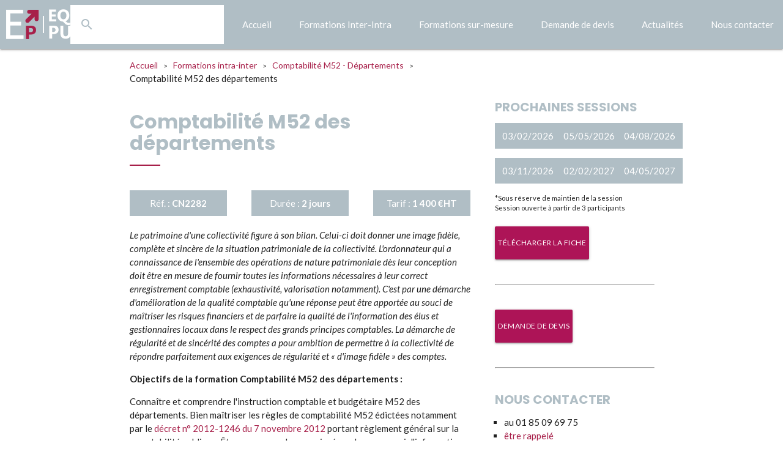

--- FILE ---
content_type: text/html; charset=UTF-8
request_url: https://formation-comptabilite-publique.fr/formations-comptabilite-m52-departements-83/comptabilite-m52-des-departements-94/
body_size: 4428
content:
<!DOCTYPE html><html lang="fr"><head><base href="https://formation-comptabilite-publique.fr"/><meta charset="utf-8"><meta http-equiv="X-UA-Compatible" content="IE=edge"><meta name="viewport" content="width=device-width, initial-scale=1"><title>Comptabilité M52 des départements</title><meta name="description" content="Le patrimoine d'une collectivité figure à son bilan. Celui-ci doit donner une image fidèle, complète et sincère de la situation patrimoniale de la colle" /><meta name="google-site-verification" content="brirsxG__hZaqncKlYS16BortTbg0IbxCGMdtwp8Yu0" /><link href="https://fonts.googleapis.com/icon?family=Material+Icons" rel="stylesheet"><link href="https://fonts.googleapis.com/css?family=Poppins:400,700" rel="stylesheet"> <link href="https://fonts.googleapis.com/css?family=Lato:400,400i,700,700i" rel="stylesheet"><link rel="stylesheet" href="themes/default/css/materialize.min.css"><link rel="stylesheet" href="themes/default/css/fullcalendar.min.css"><link rel="stylesheet" href="themes/default/css/main.css"></head><body><nav class="blue-grey lighten-3">
	<div class="nav-wrapper">
		<a href="./" class="brand-logo"><img src="medias/structure/logo-forma-ep.png" alt="Équation publique"/></a>
		<a href="#" data-target="mobile-demo" class="sidenav-trigger"><i class="material-icons">menu</i></a>
		<ul class="right hide-on-med-and-down">
			<form method="get" action="recherche/">
				<div class="input-field">
				  <input id="search" type="search" required name="mot-cle" value="">
				  <label class="label-icon" for="search"><i class="material-icons">search</i></label>
				  <i class="material-icons">close</i>
				</div>
			</form>
			<li><a href="./">Accueil</a></li>
			<li><a href="formations-comptabilite/">Formations Inter-Intra</a></li>
			<li><a href="formations-sur-mesure/">Formations sur-mesure</a></li>
			<li><a href="nous-contacter/">Demande de devis</a></li>
			<li><a href="actualites/">Actualités</a></li>
			<li><a href="nous-contacter/">Nous contacter</a></li>
		</ul>
	</div>
</nav>

<ul class="sidenav" id="mobile-demo">
	<li><a href="formations-comptabilite/">Formations Inter-Intra</a></li>
	<li><a href="formations-sur-mesure/">Formations sur-mesure</a></li>
	<li><a href="actualites/">Actualités</a></li>
	<li><a href="nous-contacter/">Nous contacter</a></li>
</ul>
<section class="section">
	<div class="container">
		<div class="row">
			<div class="col s12 m8 main-content">
				<div class="breadcrumbs"><a title="Retour à l'accueil" href="./">Accueil</a> <small>></small> <a title="Formations comptabilité publique" href="formations-comptabilite/">Formations intra-inter</a> <small>></small> <a title="Formations Comptabilité M52 - Départements" href="formations-comptabilite-m52-departements-83/">Comptabilité M52 - Départements</a> <small>></small> Comptabilité M52 des départements</div>				<h1>Comptabilité M52 des départements</h1>
				
				<div class="row cartouche">
					<div class="col s12 m4">
						<p class="blue-grey lighten-3">Réf. : <b>CN2282</b></p>
					</div>
					<div class="col s12 m4">
						<p class="blue-grey lighten-3">Durée : <b>2 jours</b></p>
					</div>
					<div class="col s12 m4">
						<p class="blue-grey lighten-3">Tarif : <b>1 400 €HT</b></p>
					</div>
				</div>
				
				<p><em>Le patrimoine d'une collectivité figure à son bilan. Celui-ci doit donner une image fidèle, complète et sincère de la situation patrimoniale de la collectivité.&nbspL'ordonnateur qui a connaissance de l'ensemble des opérations de nature patrimoniale dès leur conception doit être en mesure de fournir toutes les informations nécessaires à leur correct enregistrement comptable (exhaustivité, valorisation notamment).&nbspC'est par une démarche d'amélioration de la qualité comptable qu'une réponse peut être apportée au souci de maîtriser les risques financiers et de parfaire la qualité de l'information des élus et gestionnaires locaux dans le respect des grands principes comptables.&nbspLa démarche de régularité et de sincérité des comptes a pour ambition de permettre à la collectivité de répondre parfaitement aux exigences de régularité et « d'image fidèle » des comptes.</em><strong>Objectifs de la formation Comptabilité M52 des départements&nbsp:</strong>Connaître et comprendre l'instruction comptable et budgétaire M52 des départements. Bien maîtriser les règles de comptabilité M52 édictées notamment par le <a title="Décret n°2012-1246 du 7 novembre 2012" href="http://www.legifrance.gouv.fr/affichTexte.do?cidTexte=JORFTEXT000026597003&categorieLien=id" target="_blank">décret n° 2012-1246 du 7 novembre 2012</a> portant règlement général sur la comptabilité publique. Être en mesure de pouvoir répondre au « souci d'information » de chaque « collectivité ».<strong>Programme de la formation Comptabilité M52 des départements&nbsp:</strong><strong><strong>Introduction à la comptabilité M52</strong></strong><strong>Les « concepts »</strong><br></p><ul><li><strong>Définition des opérations réelles et des opérations d'ordre</strong></li><li><strong>Justification de ces opérations</strong><ul><li>Notion de dossier permanent</li><li>Les pièces justifiant la comptabilisation des opérations patrimoniales</li></ul></li></ul>
<p><strong>Les opérations budgétaires</strong><br></p><ul><li>Acquisition avec clause de réserve de propriété</li><li>Acquisition par voie de crédit- bail</li><li>Travaux en régie</li><li>Travaux en régie - production de logiciel</li><li>Acquisition d'un bien en viager</li><li>Vente en l'état d'achèvement futur</li><li>Opérations sous mandat sur collèges</li><li>Acquisition et cession à l'€ symbolique</li><li>Cession à paiement différé</li><li>Les partenariats publics privés</li><li>Acquisition d'un bien par la collectivité bénéficiaire d'une mise à disposition à la suite de la désaffectation de ce bien</li><li>Cession d'un bien - Nomenclatures M52</li><li>Immobilisations sinistrées</li></ul>
<p><strong>Les opérations non budgétaires</strong><br></p><ul><li>Acquisition à titre gratuit, subvention en nature, dons et legs en nature</li><li>Dotation ou apport</li><li>Mise en concession, mise en affermage</li><li>Retour de bien mis en concession ou en affermage</li><li>Mise à disposition dans le cadre d'un transfert de compétences</li><li>Retour de biens mis à disposition dans le cadre d'un transfert de compétences</li><li>Transfert à titre gratuit « en cascade »</li><li>Mise à la réforme de biens</li><li>Traitement comptable des biens mis à la disposition d'un fermier selon que la charge d'amortissement incombe à la collectivité ou au fermier</li></ul>				
								<h2>Public</h2>
				<p>Directeurs(trices), Directeurs-Adjoints, Chefs de services et toutes personnes affectées soit à l'établissement du budget, soit au suivi du budget et de la comptabilité. Élu(s) intéressé(s) par les questions budgétaires et comptable des collectivités territoriales soumises à la réglementation M52</p>								
								<h2>Pré-requis</h2>
				<p>Notions de comptabilité générale (PGC 1999 actualisé) et pratique éventuelle de la M52.</p>								
								<h2>Méthodes pédagogiques</h2>
				<p>La formation est décomposée en séquences qui respectent une progression pédagogique et agissent sur les trois niveaux d'apprentissage : savoir, savoir-faire et motivation. Notre approche alterne apports théoriques, exercices pratiques et/ou études de cas utilisant des méthodes d'animation actives et permettant une meilleure compréhension des concepts et une appropriation accélérée. Tous les cas pratiques seront adaptés à votre contexte.</p>								
				<div class="clearfix"></div>
				<br/>
				
				<div class="row cartouche">
					<div class="col s12 m4">
						<p class="blue-grey lighten-3">Réf. : <b>CN2282</b></p>
					</div>
					<div class="col s12 m4">
						<p class="blue-grey lighten-3">Durée : <b>2 jours</b></p>
					</div>
					<div class="col s12 m4">
						<p class="blue-grey lighten-3">Tarif : <b>1 400 €HT</b></p>
					</div>
				</div>
				<br/>
				<hr/>
				<div id="demande-de-devis">
					<h3>Demande de devis</h3>
										<form method="post" class="row">
						<input name="cn-devis" type="hidden" value="1"/>
						<div class="input-field col s12 m6">
						  <input name="cn-nom" id="cn-nom" type="text" class="validate" value="">
						  <label for="cn-nom">Nom et prénom</label>
						</div>
						<div class="input-field col s12 m6">
						  <input name="cn-societe" id="cn-societe" type="text" class="validate" value="">
						  <label for="cn-societe">Société</label>
						</div>
						<div class="input-field col s12 m6">
						  <input name="cn-tel" id="cn-tel" type="text" class="validate" value="">
						  <label for="cn-tel">Téléphone</label>
						</div>
						<div class="input-field col s12 m6">
						  <input name="cn-email" id="cn-email" type="text" class="validate" value="">
						  <label for="cn-email">Adresse email</label>
						</div>
						<div class="input-field col s12 m3 right-align false-label hide-on-med-and-down">
							Date souhaitée :
						</div>
						<div class="input-field col l9 m12">
						  <select name="cn-date" class="select">
							<option value="">Choisissez une date</option>
							<option value="03/02/2026" >03/02/2026</option><option value="05/05/2026" >05/05/2026</option><option value="04/08/2026" >04/08/2026</option><option value="03/11/2026" >03/11/2026</option><option value="02/02/2027" >02/02/2027</option><option value="04/05/2027" >04/05/2027</option>						  </select>
						  <small class="">*Sous réserve de maintien de la session<br/>Session ouverte à partir de 3 participants</small>
						</div>
						<div class="input-field col s12">
						  <textarea name="cn-text" id="cn-txt" class="validate materialize-textarea"></textarea>
						  <label for="cn-txt">Informations complémentaires</label>
						</div>
						<div class="input-field col s12">
							<button class="btn btn-large waves-effect waves-light pink darken-3" type="submit" name="cn-devis">Demander un devis</button>
						</div>
					</form>
				</div>
			</div>
			<aside class="col s12 m4">
		<section>
		<h3>Prochaines sessions</h3>
		<div class="row chips">
			<div class="col s4 center-align"><p><b class="chip white-text blue-grey lighten-3">03/02/2026</b></p></div><div class="col s4 center-align"><p><b class="chip white-text blue-grey lighten-3">05/05/2026</b></p></div><div class="col s4 center-align"><p><b class="chip white-text blue-grey lighten-3">04/08/2026</b></p></div><div class="col s4 center-align"><p><b class="chip white-text blue-grey lighten-3">03/11/2026</b></p></div><div class="col s4 center-align"><p><b class="chip white-text blue-grey lighten-3">02/02/2027</b></p></div><div class="col s4 center-align"><p><b class="chip white-text blue-grey lighten-3">04/05/2027</b></p></div>			<small class="col s12"><br/>*Sous réserve de maintien de la session<br/>Session ouverte à partir de 3 participants</small>
		</div><br/>
				<a href="https://formation-comptabilite-publique.fr/pdf_comptabilite-m52-des-departements_94_83.pdf" class="btn btn-large pink darken-3" download>Télécharger la fiche</a>
	</section>
	<hr/>
		<section>
		<a href="https://formation-comptabilite-publique.fr/formations-comptabilite-m52-departements-83/comptabilite-m52-des-departements-94/#demande-de-devis" class="btn btn-large pink darken-3">Demande de devis</a>
	</section>
	<hr/>
	<section>
		<h3>Nous contacter</h3>
				<ul>
			<li>au 01 85 09 69 75</li>
			<li><a href="nous-contacter/" title="Demander un rappel par Équation publique">être rappelé</a></li>
			<li><a href="nous-contacter/" title="Envoyer un message à Équation publique">par email</a></li>
		</ul>
	</section>
		<hr/>
	<section>
		<a href="planning-formations/" class="btn btn-large pink darken-3">Planning formations</a>
	</section>
		<hr/>
	<section class="socials">
		<h3>Nous suivre</h3>
		<br/>
		<a target="_blank" href="https://fr-fr.facebook.com/Connaissance.Network.Formation"><img src="medias/structure/ico-facebook.png" alt=""/></a>
		<a target="_blank" href="https://twitter.com/EquationP"><img src="medias/structure/ico-twitter.png" alt=""/></a>
		<a target="_blank" href="https://plus.google.com/+Formation-comptabilite-publiqueFr/posts"><img src="medias/structure/ico-google-plus.png" alt=""/></a>
		<a target="_blank" href="https://www.youtube.com/user/ConnaissanceNetwork"><img src="medias/structure/ico-youtube.png" alt=""/></a>
	</section>
		<hr/>
	<section>
		<h3>Prochaines dates</h3>
		<ul class="simple-listing listforma">
						<li><small>03/02/2026</small><h4>Comptabilité M52 des départements - <i>Comptabilité M52 - Départements</i></h4><a href="formations-comptabilite-m52-departements-83/comptabilite-m52-des-departements-94/" class="btn large pink darken-3">Consulter</a></li><li><small>16/03/2026</small><h4>Régies d'avances et de recettes des départements - <i>Comptabilité M52 - Départements</i></h4><a href="formations-comptabilite-m52-departements-83/regies-d-avances-et-de-recettes-des-departements-100/" class="btn large pink darken-3">Consulter</a></li>		</ul>
	</section>
			<hr/>
	<section>
		<h3>Dernières actualités</h3>
		<ul class="simple-listing">
						<li>
				<a href="actualites/DGD/">
					<h4>​Décompte général définitif, de quoi s'agit-il concrètement ?</h4>
					<time>le 16/12/2022</time>
				</a>
			</li>
						<li>
				<a href="actualites/Formation-distanciel-Equation-Publique/">
					<h4>Découvrez nos formations en distanciel </h4>
					<time>le 23/03/2021</time>
				</a>
			</li>
						<li>
				<a href="actualites/nouveau-referentiel-m57-pour-les-collectivite/">
					<h4>   Collectivités : Préparez-vous à la bascule comptable en M57 </h4>
					<time>le 21/02/2021</time>
				</a>
			</li>
					</ul>
	</section>
	</aside>		</div>
	</div>
</section>

<nav id="footer" class="blue-grey lighten-3">
	<div class="nav-wrapper">
		<div class="left"><small>&nbsp; Equation Publique &copy; 2018 - Tous droits réservés</small></div>
		<ul class="right">
			<li><a href="conditions-generales-vente/">CGV</a></li>
			<li><a href="nous-contacter/">Demande de devis</a></li>
			<li><a href="actualites/">Actualités</a></li>
			<li><a href="nous-contacter/">Nous contacter</a></li>
		</ul>
	</div>
</nav>
<!-- Global site tag (gtag.js) - Google Analytics -->
<script async src="https://www.googletagmanager.com/gtag/js?id=UA-64955057-2"></script>
<script>
  window.dataLayer = window.dataLayer || [];
  function gtag(){dataLayer.push(arguments);}
  gtag('js', new Date());

  gtag('config', 'UA-64955057-2');
</script>
<!-- Global site tag (gtag.js) - Google Analytics -->
<script async src="https://www.googletagmanager.com/gtag/js?id=UA-64949370-1"></script><script type="text/javascript" src="themes/default/js/materialize.min.js"></script><script type="text/javascript" src="themes/default/js/moment.min.js"></script><script type="text/javascript" src="themes/default/js/fullcalendar.min.js"></script><script type="text/javascript" src="themes/default/js/main.js"></script></body></html>

--- FILE ---
content_type: text/css
request_url: https://formation-comptabilite-publique.fr/themes/default/css/main.css
body_size: 1633
content:
html, body {font-family: 'Lato', sans-serif;}
a {color:#a71f49;} a:not(.btn):hover {color:#b0bec5;}
h1, h2, h3, h4 {font-family: 'Poppins', sans-serif;font-weight:700;}
h1 {font-size:32px;padding-bottom:20px;margin-bottom:40px;position:relative;color:#b0bec5;}
h1:after {position:absolute;bottom:0;left:0;width:50px;height:2px;background:#a71f49;content:"";}
h2 {font-weight:700;font-size:28px}
h3 {font-size:20px;color:#a71f49;text-transform:uppercase;}
h4 {font-size:20px;}
.parallax-container .parallax img {max-width:none;}
.brand-logo img {display:block;padding:12px 6px;}
body nav {height:80px;line-height:80px;}
nav form {float:left;}
nav, nav .nav-wrapper i, nav a.sidenav-trigger, nav a.sidenav-trigger i {line-height:56px;}
.carousel .row {width:100%;}
.row .card-panel {border-radius:0;padding:40px;text-align:center;margin-bottom:-18vh;}
.card-panel h2, .card-panel h3 {margin-top:0;color:#a71f49;}
.carousel .row .card-panel h2 {font-size:42px;}
.carousel .row .card-panel p {margin:40px 0;font-size:18px;}
.card-panel a {background:#a71f49;}
.carousel.carousel-slider .carousel-item h2 {font-weight:700;}
.card-panel h2, .card-panel h3 {margin-top:0;color:#a71f49;}
.carousel img {display:block;}
.row .col {padding-left:20px;padding-right:20px;}
.collection {border:0;}
.row .collection + .collection {margin-left:-1px;}
.collection a.collection-item {color:#a71f49;}
.collection a.collection-item:hover {background:none !important;}
.collection a.collection-item.inside {padding-left:40px;color:#b0bec5;padding-top:0;padding-bottom:8px;border-bottom:0;border-top:0;line-height:20px;}
	.collection a.collection-item.inside:hover {color:#a71f49;}
nav ul a {height:80px;line-height:80px;}
nav ul a:not(.btn):hover {color:#fff;}
.carousel {height:calc(100vh - 80px) !important;}
hr {width:100%;border-color:#f1f1f1;margin:40px 0;}
.container ul:not(.list) li, ul li {list-style:square outside;margin-left:15px;}
.container ul:not(.list) li li, ul li li {list-style:circle outside;font-size:12px;}
.card-panel {background:rgba(255,255,255,0.85);}
.nav-wrapper .input-field input[type="search"] {margin-bottom:0;height:64px;line-height:64px;margin-top:8px;background:#fff;}
nav .input-field label[for="search"] i {color:#b0bec5;}
nav, nav .nav-wrapper i, nav a.sidenav-trigger, nav a.sidenav-trigger i {line-height:64px;}
h3 {color:#b0bec5;margin-bottom:0;}
time {font-style:italic;color:#a71f49;}
img {max-width:100%;}
.col .row {margin-left:-20px;margin-right:-20px;}
.row aside.col {padding-top:40px;}
.socials a:hover img {filter:grayscale(100%) contrast(0);}
.actus h3 {margin-top:10px;}
.carousel .indicators .indicator-item {border-radius:0;width:12px;height:12px;}
.carousel .indicators .indicator-item.active {width:15px;height:15px;}
#footer {margin-top:40px;}
ul li h4 {margin:0;}
.simple-listing {}
.simple-listing a {display:block;}
.simple-listing li {margin:20px 0;}
.listing-formations {list-style:none;}
.listing-formations h2 {margin:0;font-size:24px;color:#a71f49;}
	.container .row .listing-formations li {list-style:none;margin:20px 0;}
	.listing-formations p {margin:0;}
.listing-formations .btn {margin-bottom:10px;width:100%;}
.listing-formations hr {margin:20px 0;}
.listing-formations .row {margin-bottom:0;}
strong {font-weight:700;}
.cartouche {color:#fff;}
.cartouche > div:last-child {border:none;}
.cartouche > div p {margin-top:0;margin-bottom:0;padding:10px;text-align:center;}
.input-field.col label {left:20px;}
.input-field>label {top:7px;}
.row.chips {border:none;margin-bottom:0;}
.chips .chip {border-radius:0;line-height:42px;height:42px;}
.chips p {margin-bottom:0;}
.chips p b {font-size:15px;margin:0;}
.fc-scroller.fc-day-grid-container {overflow:visible !important;height:auto !important;}
.fc td .fc-event-container, .fc th .fc-event-container {border:none;}
.fc-event, .fc-event-dot {border-radius:0;background:#b0bec5;border:none;}
a.fc-day-grid-event:hover {color:#ad1457;}
.fc-button, .fc-button:focus, .fc-button:link, .fc-button:visited {background:#fff;border-radius:0 !important;}
.fc-toolbar h2 {color:#a71f49;}
.fc-toolbar h2:first-letter {text-transform:uppercase;}
.main-content em, .main-content strong {display:block;margin-bottom:15px;}
.list-actus .col.s12.m6.l3 {margin-bottom:60px;}
.list-actus div a {margin-top:20px;}
h1 + form div.input-field input[name="mot-cle"] {font-size:24px;}
.false-label {line-height:20px;color:#9e9e9e;padding-top:12px !important;}
.container .dropdown-content.select-dropdown li {list-style:none;margin-left:0;}
h4 i {font-weight:400;font-size:14px;display:block;}
.listforma h4 {margin-top:0;margin-bottom:2px;}
.listforma li {margin:20px 0 0;}
.pagination {display:block;text-align:center;}
.pagination a {display:inline-block;*display:inline;zoom:1;padding:0;line-height:30px;margin:10px 5px;background:#d1d1d1;color:#fff;font-size:16px;min-width:30px;}
.pagination a:first-child, .pagination a:last-child {width:auto;padding:0 5px;}
.pagination a:hover,.pagination a.active {background:#ad1457;color:#fff;}
.fc-popover .fc-day-grid-event .fc-content span.fc-title {white-space:initial;}

.breadcrumbs a {font-size:14px;}
.breadcrumbs small {margin:0 6px;}

.margme {margin:10px 0;}

.eligible-cpf {border:2px solid #a71f49;color:#a71f49;line-height:52px;font-size:24px;}

@media (max-width: 1280px) {
	.btn-large {font-size:12px;padding-left:5px;padding-right:5px;}
}

@media (max-width: 767px) {
	.btn-large {width:100%;text-align:center;}
	.listing-formations li.s12 > .row > .s12.m4.l3 > .row > .m12.s4 {width:100%;text-align:right;}
	.listing-formations li.s12 > .row > .s12.m4.l3 > .row > .m12.s4:last-child {margin-bottom:10px;}
}